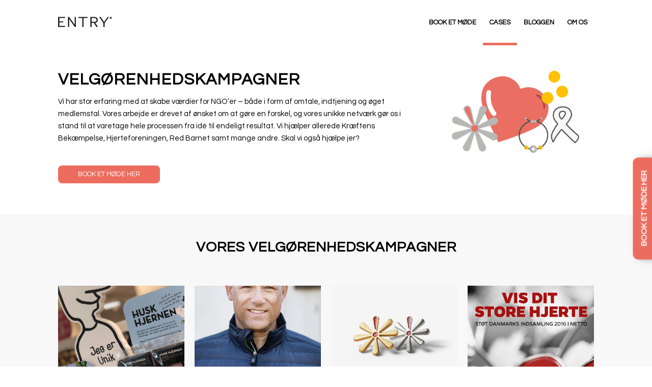

--- FILE ---
content_type: text/html; charset=UTF-8
request_url: https://entryglobal.dk/cases/velgorenhedskampagner/
body_size: 12514
content:
<!DOCTYPE html>
<html lang="en-US" class="html_stretched responsive av-preloader-disabled  html_header_top html_logo_left html_main_nav_header html_menu_right html_slim html_header_sticky_disabled html_header_shrinking_disabled html_mobile_menu_phone html_header_searchicon_disabled html_content_align_center html_header_unstick_top_disabled html_header_stretch_disabled html_av-overlay-side html_av-overlay-side-classic html_av-submenu-noclone html_entry_id_116 av-cookies-no-cookie-consent av-default-lightbox av-no-preview html_text_menu_active av-mobile-menu-switch-default">
<head>
<meta charset="UTF-8" />


<!-- mobile setting -->
<meta name="viewport" content="width=device-width, initial-scale=1">

<!-- Scripts/CSS and wp_head hook -->
<meta name='robots' content='max-image-preview:large' />

	<!-- This site is optimized with the Yoast SEO plugin v15.0 - https://yoast.com/wordpress/plugins/seo/ -->
	<title>Velgørenhedskampagner • Vores NGO arbejde | Entry Global</title>
	<meta name="robots" content="index, follow, max-snippet:-1, max-image-preview:large, max-video-preview:-1" />
	<link rel="canonical" href="https://entryglobal.dk/cases/velgorenhedskampagner/" />
	<meta property="og:locale" content="en_US" />
	<meta property="og:type" content="article" />
	<meta property="og:title" content="Velgørenhedskampagner • Vores NGO arbejde | Entry Global" />
	<meta property="og:url" content="https://entryglobal.dk/cases/velgorenhedskampagner/" />
	<meta property="og:site_name" content="Entry Global" />
	<meta property="article:modified_time" content="2019-09-24T12:52:44+00:00" />
	<meta name="twitter:card" content="summary" />
	<script type="application/ld+json" class="yoast-schema-graph">{"@context":"https://schema.org","@graph":[{"@type":"WebSite","@id":"https://entryglobal.dk/#website","url":"https://entryglobal.dk/","name":"Entry Global","description":"Produktion i Kina","potentialAction":[{"@type":"SearchAction","target":"https://entryglobal.dk/?s={search_term_string}","query-input":"required name=search_term_string"}],"inLanguage":"en-US"},{"@type":"WebPage","@id":"https://entryglobal.dk/cases/velgorenhedskampagner/#webpage","url":"https://entryglobal.dk/cases/velgorenhedskampagner/","name":"Velg\u00f8renhedskampagner \u2022 Vores NGO arbejde | Entry Global","isPartOf":{"@id":"https://entryglobal.dk/#website"},"datePublished":"2019-01-14T09:14:35+00:00","dateModified":"2019-09-24T12:52:44+00:00","inLanguage":"en-US","potentialAction":[{"@type":"ReadAction","target":["https://entryglobal.dk/cases/velgorenhedskampagner/"]}]}]}</script>
	<!-- / Yoast SEO plugin. -->


<link rel='dns-prefetch' href='//s.w.org' />
<link rel="alternate" type="application/rss+xml" title="Entry Global &raquo; Feed" href="https://entryglobal.dk/feed/" />
<link rel="alternate" type="application/rss+xml" title="Entry Global &raquo; Comments Feed" href="https://entryglobal.dk/comments/feed/" />

<!-- google webfont font replacement -->

			<script type='text/javascript'>

				(function() {

					/*	check if webfonts are disabled by user setting via cookie - or user must opt in.	*/
					var html = document.getElementsByTagName('html')[0];
					var cookie_check = html.className.indexOf('av-cookies-needs-opt-in') >= 0 || html.className.indexOf('av-cookies-can-opt-out') >= 0;
					var allow_continue = true;
					var silent_accept_cookie = html.className.indexOf('av-cookies-user-silent-accept') >= 0;

					if( cookie_check && ! silent_accept_cookie )
					{
						if( ! document.cookie.match(/aviaCookieConsent/) || html.className.indexOf('av-cookies-session-refused') >= 0 )
						{
							allow_continue = false;
						}
						else
						{
							if( ! document.cookie.match(/aviaPrivacyRefuseCookiesHideBar/) )
							{
								allow_continue = false;
							}
							else if( ! document.cookie.match(/aviaPrivacyEssentialCookiesEnabled/) )
							{
								allow_continue = false;
							}
							else if( document.cookie.match(/aviaPrivacyGoogleWebfontsDisabled/) )
							{
								allow_continue = false;
							}
						}
					}

					if( allow_continue )
					{
						var f = document.createElement('link');

						f.type 	= 'text/css';
						f.rel 	= 'stylesheet';
						f.href 	= '//fonts.googleapis.com/css?family=Questrial';
						f.id 	= 'avia-google-webfont';

						document.getElementsByTagName('head')[0].appendChild(f);
					}
				})();

			</script>
					<script type="text/javascript">
			window._wpemojiSettings = {"baseUrl":"https:\/\/s.w.org\/images\/core\/emoji\/13.1.0\/72x72\/","ext":".png","svgUrl":"https:\/\/s.w.org\/images\/core\/emoji\/13.1.0\/svg\/","svgExt":".svg","source":{"concatemoji":"https:\/\/entryglobal.dk\/wp-includes\/js\/wp-emoji-release.min.js?ver=5.8.12"}};
			!function(e,a,t){var n,r,o,i=a.createElement("canvas"),p=i.getContext&&i.getContext("2d");function s(e,t){var a=String.fromCharCode;p.clearRect(0,0,i.width,i.height),p.fillText(a.apply(this,e),0,0);e=i.toDataURL();return p.clearRect(0,0,i.width,i.height),p.fillText(a.apply(this,t),0,0),e===i.toDataURL()}function c(e){var t=a.createElement("script");t.src=e,t.defer=t.type="text/javascript",a.getElementsByTagName("head")[0].appendChild(t)}for(o=Array("flag","emoji"),t.supports={everything:!0,everythingExceptFlag:!0},r=0;r<o.length;r++)t.supports[o[r]]=function(e){if(!p||!p.fillText)return!1;switch(p.textBaseline="top",p.font="600 32px Arial",e){case"flag":return s([127987,65039,8205,9895,65039],[127987,65039,8203,9895,65039])?!1:!s([55356,56826,55356,56819],[55356,56826,8203,55356,56819])&&!s([55356,57332,56128,56423,56128,56418,56128,56421,56128,56430,56128,56423,56128,56447],[55356,57332,8203,56128,56423,8203,56128,56418,8203,56128,56421,8203,56128,56430,8203,56128,56423,8203,56128,56447]);case"emoji":return!s([10084,65039,8205,55357,56613],[10084,65039,8203,55357,56613])}return!1}(o[r]),t.supports.everything=t.supports.everything&&t.supports[o[r]],"flag"!==o[r]&&(t.supports.everythingExceptFlag=t.supports.everythingExceptFlag&&t.supports[o[r]]);t.supports.everythingExceptFlag=t.supports.everythingExceptFlag&&!t.supports.flag,t.DOMReady=!1,t.readyCallback=function(){t.DOMReady=!0},t.supports.everything||(n=function(){t.readyCallback()},a.addEventListener?(a.addEventListener("DOMContentLoaded",n,!1),e.addEventListener("load",n,!1)):(e.attachEvent("onload",n),a.attachEvent("onreadystatechange",function(){"complete"===a.readyState&&t.readyCallback()})),(n=t.source||{}).concatemoji?c(n.concatemoji):n.wpemoji&&n.twemoji&&(c(n.twemoji),c(n.wpemoji)))}(window,document,window._wpemojiSettings);
		</script>
		<style type="text/css">
img.wp-smiley,
img.emoji {
	display: inline !important;
	border: none !important;
	box-shadow: none !important;
	height: 1em !important;
	width: 1em !important;
	margin: 0 .07em !important;
	vertical-align: -0.1em !important;
	background: none !important;
	padding: 0 !important;
}
</style>
	<link rel='stylesheet' id='wp-block-library-css'  href='https://entryglobal.dk/wp-includes/css/dist/block-library/style.min.css?ver=5.8.12' type='text/css' media='all' />
<link rel='stylesheet' id='spacexchimp_p005-bootstrap-tooltip-css-css'  href='https://entryglobal.dk/wp-content/plugins/social-media-buttons-toolbar/inc/lib/bootstrap-tooltip/bootstrap-tooltip.css?ver=5.0' type='text/css' media='all' />
<link rel='stylesheet' id='spacexchimp_p005-frontend-css-css'  href='https://entryglobal.dk/wp-content/plugins/social-media-buttons-toolbar/inc/css/frontend.css?ver=5.0' type='text/css' media='all' />
<style id='spacexchimp_p005-frontend-css-inline-css' type='text/css'>

                    .sxc-follow-buttons {
                        text-align: left !important;
                    }
                    .sxc-follow-buttons .sxc-follow-button,
                    .sxc-follow-buttons .sxc-follow-button a,
                    .sxc-follow-buttons .sxc-follow-button a img {
                        width: 40px !important;
                        height: 40px !important;
                    }
                    .sxc-follow-buttons .sxc-follow-button {
                        margin: 2.5px !important;
                    }
                  
</style>
<link rel='stylesheet' id='wpsbc-style-css'  href='https://entryglobal.dk/wp-content/plugins/wp-simple-booking-calendar/assets/css/style-front-end.min.css?ver=2.0.8.1' type='text/css' media='all' />
<link rel='stylesheet' id='dashicons-css'  href='https://entryglobal.dk/wp-includes/css/dashicons.min.css?ver=5.8.12' type='text/css' media='all' />
<link rel='stylesheet' id='avia-merged-styles-css'  href='https://entryglobal.dk/wp-content/uploads/dynamic_avia/avia-merged-styles-fb7c713cbf48c665f4e41c894adb6cee---620d58acf3c50.css' type='text/css' media='all' />
<link rel='stylesheet' id='avia-single-post-116-css'  href='https://entryglobal.dk/wp-content/uploads/avia_posts_css/post-116.css?ver=ver-1645029636' type='text/css' media='all' />
<script type='text/javascript' src='https://entryglobal.dk/wp-includes/js/jquery/jquery.min.js?ver=3.6.0' id='jquery-core-js'></script>
<script type='text/javascript' src='https://entryglobal.dk/wp-includes/js/jquery/jquery-migrate.min.js?ver=3.3.2' id='jquery-migrate-js'></script>
<script type='text/javascript' src='https://entryglobal.dk/wp-content/plugins/social-media-buttons-toolbar/inc/lib/bootstrap-tooltip/bootstrap-tooltip.js?ver=5.0' id='spacexchimp_p005-bootstrap-tooltip-js-js'></script>
<link rel="https://api.w.org/" href="https://entryglobal.dk/wp-json/" /><link rel="alternate" type="application/json" href="https://entryglobal.dk/wp-json/wp/v2/pages/116" /><link rel="EditURI" type="application/rsd+xml" title="RSD" href="https://entryglobal.dk/xmlrpc.php?rsd" />
<link rel="wlwmanifest" type="application/wlwmanifest+xml" href="https://entryglobal.dk/wp-includes/wlwmanifest.xml" /> 
<meta name="generator" content="WordPress 5.8.12" />
<link rel='shortlink' href='https://entryglobal.dk/?p=116' />
<link rel="alternate" type="application/json+oembed" href="https://entryglobal.dk/wp-json/oembed/1.0/embed?url=https%3A%2F%2Fentryglobal.dk%2Fcases%2Fvelgorenhedskampagner%2F" />
<link rel="alternate" type="text/xml+oembed" href="https://entryglobal.dk/wp-json/oembed/1.0/embed?url=https%3A%2F%2Fentryglobal.dk%2Fcases%2Fvelgorenhedskampagner%2F&#038;format=xml" />
<!-- Global site tag (gtag.js) - Google Analytics -->
<script async src="https://www.googletagmanager.com/gtag/js?id=UA-131826641-2"></script>
<script>
  window.dataLayer = window.dataLayer || [];
  function gtag(){dataLayer.push(arguments);}
  gtag('js', new Date());

  gtag('config', 'UA-131826641-2');
</script>

<!-- Google Tag Manager -->
<script>(function(w,d,s,l,i){w[l]=w[l]||[];w[l].push({'gtm.start':
new Date().getTime(),event:'gtm.js'});var f=d.getElementsByTagName(s)[0],
j=d.createElement(s),dl=l!='dataLayer'?'&l='+l:'';j.async=true;j.src=
'https://www.googletagmanager.com/gtm.js?id='+i+dl;f.parentNode.insertBefore(j,f);
})(window,document,'script','dataLayer','GTM-MKZVZ22');</script>
<!-- End Google Tag Manager --><link rel="profile" href="https://gmpg.org/xfn/11" />
<link rel="alternate" type="application/rss+xml" title="Entry Global RSS2 Feed" href="https://entryglobal.dk/feed/" />
<link rel="pingback" href="https://entryglobal.dk/xmlrpc.php" />
<!--[if lt IE 9]><script src="https://entryglobal.dk/wp-content/themes/enfold/js/html5shiv.js"></script><![endif]-->
<link rel="icon" href="https://entryglobal.dk/wp-content/uploads/2019/01/FAVICON-ENTRY-1-300x300.png" type="image/png">

<!-- To speed up the rendering and to display the site as fast as possible to the user we include some styles and scripts for above the fold content inline -->
<script type="text/javascript">'use strict';var avia_is_mobile=!1;if(/Android|webOS|iPhone|iPad|iPod|BlackBerry|IEMobile|Opera Mini/i.test(navigator.userAgent)&&'ontouchstart' in document.documentElement){avia_is_mobile=!0;document.documentElement.className+=' avia_mobile '}
else{document.documentElement.className+=' avia_desktop '};document.documentElement.className+=' js_active ';(function(){var e=['-webkit-','-moz-','-ms-',''],n='';for(var t in e){if(e[t]+'transform' in document.documentElement.style){document.documentElement.className+=' avia_transform ';n=e[t]+'transform'};if(e[t]+'perspective' in document.documentElement.style){document.documentElement.className+=' avia_transform3d '}};if(typeof document.getElementsByClassName=='function'&&typeof document.documentElement.getBoundingClientRect=='function'&&avia_is_mobile==!1){if(n&&window.innerHeight>0){setTimeout(function(){var e=0,o={},a=0,t=document.getElementsByClassName('av-parallax'),i=window.pageYOffset||document.documentElement.scrollTop;for(e=0;e<t.length;e++){t[e].style.top='0px';o=t[e].getBoundingClientRect();a=Math.ceil((window.innerHeight+i-o.top)*0.3);t[e].style[n]='translate(0px, '+a+'px)';t[e].style.top='auto';t[e].className+=' enabled-parallax '}},50)}}})();</script><style type='text/css'>
@font-face {font-family: 'entypo-fontello'; font-weight: normal; font-style: normal; font-display: auto;
src: url('https://entryglobal.dk/wp-content/themes/enfold/config-templatebuilder/avia-template-builder/assets/fonts/entypo-fontello.woff2') format('woff2'),
url('https://entryglobal.dk/wp-content/themes/enfold/config-templatebuilder/avia-template-builder/assets/fonts/entypo-fontello.woff') format('woff'),
url('https://entryglobal.dk/wp-content/themes/enfold/config-templatebuilder/avia-template-builder/assets/fonts/entypo-fontello.ttf') format('truetype'),
url('https://entryglobal.dk/wp-content/themes/enfold/config-templatebuilder/avia-template-builder/assets/fonts/entypo-fontello.svg#entypo-fontello') format('svg'),
url('https://entryglobal.dk/wp-content/themes/enfold/config-templatebuilder/avia-template-builder/assets/fonts/entypo-fontello.eot'),
url('https://entryglobal.dk/wp-content/themes/enfold/config-templatebuilder/avia-template-builder/assets/fonts/entypo-fontello.eot?#iefix') format('embedded-opentype');
} #top .avia-font-entypo-fontello, body .avia-font-entypo-fontello, html body [data-av_iconfont='entypo-fontello']:before{ font-family: 'entypo-fontello'; }
</style>

<!--
Debugging Info for Theme support: 

Theme: Enfold
Version: 4.8.9.1
Installed: enfold
AviaFramework Version: 5.0
AviaBuilder Version: 4.8
aviaElementManager Version: 1.0.1
ML:1073741824-PU:25-PLA:10
WP:5.8.12
Compress: CSS:all theme files - JS:all theme files
Updates: enabled - token has changed and not verified
PLAu:9
-->
</head>

<body data-rsssl=1 id="top" class="page-template-default page page-id-116 page-child parent-pageid-56 stretched rtl_columns av-curtain-numeric questrial " itemscope="itemscope" itemtype="https://schema.org/WebPage" >

	
	<div id='wrap_all'>

	
<header id='header' class='all_colors header_color light_bg_color  av_header_top av_logo_left av_main_nav_header av_menu_right av_slim av_header_sticky_disabled av_header_shrinking_disabled av_header_stretch_disabled av_mobile_menu_phone av_header_searchicon_disabled av_header_unstick_top_disabled av_bottom_nav_disabled  av_header_border_disabled'  role="banner" itemscope="itemscope" itemtype="https://schema.org/WPHeader" >

		<div  id='header_main' class='container_wrap container_wrap_logo'>

        <div class='container av-logo-container'><div class='inner-container'><span class='logo avia-standard-logo'><a href='https://entryglobal.dk/' class=''><img src="https://entryglobal.dk/wp-content/uploads/2019/01/Entry-logo.png" height="100" width="300" alt='Entry Global' title='Entry logo' /></a></span><nav class='main_menu' data-selectname='Select a page'  role="navigation" itemscope="itemscope" itemtype="https://schema.org/SiteNavigationElement" ><div class="avia-menu av-main-nav-wrap"><ul role="menu" class="menu av-main-nav" id="avia-menu"><li role="menuitem" id="menu-item-77" class="menu-item menu-item-type-post_type menu-item-object-page menu-item-top-level menu-item-top-level-1"><a href="https://entryglobal.dk/tag-en-snak-med-os/" itemprop="url" tabindex="0"><span class="avia-bullet"></span><span class="avia-menu-text">Book et møde</span><span class="avia-menu-fx"><span class="avia-arrow-wrap"><span class="avia-arrow"></span></span></span></a></li>
<li role="menuitem" id="menu-item-2127" class="menu-item menu-item-type-custom menu-item-object-custom current-menu-ancestor current-menu-parent menu-item-has-children menu-item-top-level menu-item-top-level-2"><a href="#" itemprop="url" tabindex="0"><span class="avia-bullet"></span><span class="avia-menu-text">Cases</span><span class="avia-menu-fx"><span class="avia-arrow-wrap"><span class="avia-arrow"></span></span></span></a>


<ul class="sub-menu">
	<li role="menuitem" id="menu-item-122" class="menu-item menu-item-type-post_type menu-item-object-page"><a href="https://entryglobal.dk/cases/emballage/" itemprop="url" tabindex="0"><span class="avia-bullet"></span><span class="avia-menu-text">Emballage</span></a></li>
	<li role="menuitem" id="menu-item-123" class="menu-item menu-item-type-post_type menu-item-object-page"><a href="https://entryglobal.dk/cases/merchandise/" itemprop="url" tabindex="0"><span class="avia-bullet"></span><span class="avia-menu-text">Merchandise</span></a></li>
	<li role="menuitem" id="menu-item-4507" class="menu-item menu-item-type-post_type menu-item-object-page"><a href="https://entryglobal.dk/cases/portfolio-produkter/" itemprop="url" tabindex="0"><span class="avia-bullet"></span><span class="avia-menu-text">Portfolio Produkter</span></a></li>
	<li role="menuitem" id="menu-item-4501" class="menu-item menu-item-type-post_type menu-item-object-page"><a href="https://entryglobal.dk/cases/souvenirs/" itemprop="url" tabindex="0"><span class="avia-bullet"></span><span class="avia-menu-text">Souvenirs</span></a></li>
	<li role="menuitem" id="menu-item-124" class="menu-item menu-item-type-post_type menu-item-object-page current-menu-item page_item page-item-116 current_page_item"><a href="https://entryglobal.dk/cases/velgorenhedskampagner/" itemprop="url" tabindex="0"><span class="avia-bullet"></span><span class="avia-menu-text">Velgørenhedskampagner</span></a></li>
</ul>
</li>
<li role="menuitem" id="menu-item-28" class="menu-item menu-item-type-post_type menu-item-object-page menu-item-top-level menu-item-top-level-3"><a href="https://entryglobal.dk/bloggen/" itemprop="url" tabindex="0"><span class="avia-bullet"></span><span class="avia-menu-text">Bloggen</span><span class="avia-menu-fx"><span class="avia-arrow-wrap"><span class="avia-arrow"></span></span></span></a></li>
<li role="menuitem" id="menu-item-29" class="menu-item menu-item-type-post_type menu-item-object-page menu-item-top-level menu-item-top-level-4"><a href="https://entryglobal.dk/om-os/" itemprop="url" tabindex="0"><span class="avia-bullet"></span><span class="avia-menu-text">Om os</span><span class="avia-menu-fx"><span class="avia-arrow-wrap"><span class="avia-arrow"></span></span></span></a></li>
<li class="av-burger-menu-main menu-item-avia-special ">
	        			<a href="#" aria-label="Menu" aria-hidden="false">
							<span class="av-hamburger av-hamburger--spin av-js-hamburger">
								<span class="av-hamburger-box">
						          <span class="av-hamburger-inner"></span>
						          <strong>Menu</strong>
								</span>
							</span>
							<span class="avia_hidden_link_text">Menu</span>
						</a>
	        		   </li></ul></div></nav></div> </div> 
		<!-- end container_wrap-->
		</div>
		<div class='header_bg'></div>

<!-- end header -->
</header>

	<div id='main' class='all_colors' data-scroll-offset='0'>

	<div   class='main_color container_wrap_first container_wrap fullsize'  ><div class='container av-section-cont-open' ><main  role="main" itemprop="mainContentOfPage"  class='template-page content  av-content-full alpha units'><div class='post-entry post-entry-type-page post-entry-116'><div class='entry-content-wrapper clearfix'><div class='flex_column av-3bxkym-17bd5ded05b6f46afc5e0bfe5fb07731 av_two_third  avia-builder-el-0  el_before_av_one_third  avia-builder-el-first  first flex_column_div av-zero-column-padding '   ><section  class='av_textblock_section av-jqxn1yuj-94788a8c0322c64c8ccadfbbd24251dc'  itemscope="itemscope" itemtype="https://schema.org/CreativeWork" ><div class='avia_textblock'  itemprop="text" ><h1 style="text-align: left;">Velgørenhedskampagner</h1>
</div></section>
<section  class='av_textblock_section av-jqxn1yuj-94788a8c0322c64c8ccadfbbd24251dc'  itemscope="itemscope" itemtype="https://schema.org/CreativeWork" ><div class='avia_textblock'  itemprop="text" ><p>Vi har stor erfaring med at skabe værdier for NGO’er – både i form af omtale, indtjening og øget medlemstal. Vores arbejde er drevet af ønsket om at gøre en forskel, og vores unikke netværk gør os i stand til at varetage hele processen fra idé til endeligt resultat. Vi hjælper allerede Kræftens Bekæmpelse, Hjerteforeningen, Red Barnet samt mange andre. Skal vi også hjælpe jer?</p>
</div></section>
<div  class='hr av-jsbxjc2w-7474d187dfef559e35d6679243b85f10 hr-invisible  avia-builder-el-3  el_after_av_textblock  el_before_av_button '><span class='hr-inner '><span class="hr-inner-style"></span></span></div>
<div  class='avia-button-wrap avia-button-left  avia-builder-el-4  el_after_av_hr  avia-builder-el-last  knap3' ><a href='https://entryglobal.dk/tag-en-snak-med-os/'  class='avia-button av-jr0h7quk-ce59f050f749d7c73f0ddf01c80ea025 avia-icon_select-no avia-size-small avia-position-left avia-color-theme-color' ><span class='avia_iconbox_title' >BOOK ET MØDE HER</span></a></div></div>
<div class='flex_column av-37lf1q-4d953d701fea1a616cf9b15ac63f5780 av_one_third  avia-builder-el-5  el_after_av_two_third  el_before_av_section  avia-builder-el-last  flex_column_div av-zero-column-padding '   ><section  class='av_textblock_section av-jqxn1yuj-94788a8c0322c64c8ccadfbbd24251dc'  itemscope="itemscope" itemtype="https://schema.org/CreativeWork" ><div class='avia_textblock'  itemprop="text" ></div></section>
<div  class='avia-image-container av-jsbxmvvk-8f5a8636a508d78c03873363fbe7c959 av-styling- avia-align-center  avia-builder-el-7  el_after_av_textblock  avia-builder-el-last  emballageside'  itemprop="image" itemscope="itemscope" itemtype="https://schema.org/ImageObject" ><div class="avia-image-container-inner"><div class="avia-image-overlay-wrap"><img class='wp-image-4498 avia-img-lazy-loading-not-4498 avia_image' src='https://entryglobal.dk/wp-content/uploads/2019/09/Velgørenhed@2x.png' alt='Velgørenhedskampagner' title='Velgørenhedskampagner'  height="865" width="1347"  itemprop="thumbnailUrl"  /></div></div></div></div>
</div></div></main><!-- close content main element --></div></div><div id='av_section_1'  class='avia-section av-jsbx8iky-ecd5661d33981608f15117fed5760dba main_color avia-section-default avia-no-border-styling  avia-builder-el-8  el_after_av_one_third  el_before_av_button  avia-bg-style-scroll container_wrap fullsize'  ><div class='container av-section-cont-open' ><div class='template-page content  av-content-full alpha units'><div class='post-entry post-entry-type-page post-entry-116'><div class='entry-content-wrapper clearfix'>
<section  class='av_textblock_section av-jsbxnkor-689fce53bd9ed5dc88b5ac73a394860c'  itemscope="itemscope" itemtype="https://schema.org/CreativeWork" ><div class='avia_textblock'  itemprop="text" ><h2 style="text-align: center;">Vores velgørenhedskampagner</h2>
</div></section>
<div  class='hr av-jr0gpwy6-c70889afa483e9b2295caaa32565a09a hr-invisible  avia-builder-el-10  el_after_av_textblock  el_before_av_codeblock '><span class='hr-inner '><span class="hr-inner-style"></span></span></div>
<section class="avia_codeblock_section  avia_code_block_0"  itemscope="itemscope" itemtype="https://schema.org/CreativeWork" ><div class='avia_codeblock '  itemprop="text" ><div class="grid-plus-container grid-696c75bf75de2 attachment "
     id="696c75bf75de2"
     data-grid-name="Velgørenhedskampagner"
     data-animation="none">
    <div class="grid-stack-container grid-plus-inner"
         data-ajax-url="https://entryglobal.dk/wp-admin/admin-ajax.php"
         data-grid-id="5c41db3557dd2"
         data-current-category=""
         data-section-id="696c75bf75de2"
         data-gutter="20"
         data-columns="4"
         data-height-ratio="1"
         data-width-ratio="1"
         data-desktop-columns="4"
         data-tablet-columns="2"
         data-mobile-columns="1"
         data-layout-type="masonry"
         data-fix-item-height="true"
         data-nonce="b8ec56582f"
    >
        
        <div class="grid-stack grid-stack-4" data-layout="masonry"
             style="height: 5650px">
        </div>
        <div class="grid-items">
                            <div class="item" data-gs-x="0"
                     data-gs-y="0"
                     data-gs-width="1"
                     data-gs-height="63"
                     data-skin="thumbnail-title-excerpt"

                     data-desktop-gs-x="0"
                     data-desktop-gs-y="0"
                     data-desktop-gs-width="1"
                     data-desktop-gs-height="63"
                     data-desktop-skin="thumbnail-title-excerpt"

                     data-image-width="1512"
                     data-image-height="2016"
                >
                    <div class="grid-post-item thumbnail" data-thumbnail-only="1">
    <div class="thumbnail-image" data-img="https://entryglobal.dk/wp-content/uploads/2020/10/husk-hjernen-800x2016.jpg">
                    <img src="https://entryglobal.dk/wp-content/uploads/2020/10/husk-hjernen-800x2016.jpg" alt="husk hjernen" >
                <div class="hover-outer transition-30">
                        <div class="hover-inner transition-50">
                                    <div class="title">
                                                    husk hjernen                                            </div>
                                            </div>
        </div>
    </div>
</div>
                </div>
                                <div class="item" data-gs-x="1"
                     data-gs-y="0"
                     data-gs-width="1"
                     data-gs-height="63"
                     data-skin="thumbnail-title-excerpt"

                     data-desktop-gs-x="1"
                     data-desktop-gs-y="0"
                     data-desktop-gs-width="1"
                     data-desktop-gs-height="63"
                     data-desktop-skin="thumbnail-title-excerpt"

                     data-image-width="1194"
                     data-image-height="1196"
                >
                    <div class="grid-post-item thumbnail" data-thumbnail-only="1">
    <div class="thumbnail-image" data-img="https://entryglobal.dk/wp-content/uploads/2019/01/Hjerteforeningen-800x1196.png">
                    <img src="https://entryglobal.dk/wp-content/uploads/2019/01/Hjerteforeningen-800x1196.png" alt="Hjerteforeningen" >
                <div class="hover-outer transition-30">
                        <div class="hover-inner transition-50">
                                    <div class="title">
                                                    Hjerteforeningen                                            </div>
                                            </div>
        </div>
    </div>
</div>
                </div>
                                <div class="item" data-gs-x="2"
                     data-gs-y="0"
                     data-gs-width="1"
                     data-gs-height="63"
                     data-skin="thumbnail-title-excerpt"

                     data-desktop-gs-x="2"
                     data-desktop-gs-y="0"
                     data-desktop-gs-width="1"
                     data-desktop-gs-height="63"
                     data-desktop-skin="thumbnail-title-excerpt"

                     data-image-width="2880"
                     data-image-height="1920"
                >
                    <div class="grid-post-item thumbnail" data-thumbnail-only="1">
    <div class="thumbnail-image" data-img="https://entryglobal.dk/wp-content/uploads/2019/01/Fællesbillede_Uden-nåle-800x640.jpg">
                    <img src="https://entryglobal.dk/wp-content/uploads/2019/01/Fællesbillede_Uden-nåle-800x640.jpg" alt="Fællesbillede_Uden-nåle" >
                <div class="hover-outer transition-30">
                        <div class="hover-inner transition-50">
                                    <div class="title">
                                                    Fællesbillede_Uden-nåle                                            </div>
                                            </div>
        </div>
    </div>
</div>
                </div>
                                <div class="item" data-gs-x="0"
                     data-gs-y="63"
                     data-gs-width="1"
                     data-gs-height="63"
                     data-skin="thumbnail-title-excerpt"

                     data-desktop-gs-x="0"
                     data-desktop-gs-y="63"
                     data-desktop-gs-width="1"
                     data-desktop-gs-height="63"
                     data-desktop-skin="thumbnail-title-excerpt"

                     data-image-width="1200"
                     data-image-height="1200"
                >
                    <div class="grid-post-item thumbnail" data-thumbnail-only="1">
    <div class="thumbnail-image" data-img="https://entryglobal.dk/wp-content/uploads/2019/03/DK_ind-800x1200.jpg">
                    <img src="https://entryglobal.dk/wp-content/uploads/2019/03/DK_ind-800x1200.jpg" alt="Danmarks Indsamling" >
                <div class="hover-outer transition-30">
                        <div class="hover-inner transition-50">
                                    <div class="title">
                                                    Danmarks Indsamling                                            </div>
                                            </div>
        </div>
    </div>
</div>
                </div>
                                <div class="item" data-gs-x="1"
                     data-gs-y="63"
                     data-gs-width="1"
                     data-gs-height="63"
                     data-skin="thumbnail-title-excerpt"

                     data-desktop-gs-x="1"
                     data-desktop-gs-y="63"
                     data-desktop-gs-width="1"
                     data-desktop-gs-height="63"
                     data-desktop-skin="thumbnail-title-excerpt"

                     data-image-width="1188"
                     data-image-height="1178"
                >
                    <div class="grid-post-item thumbnail" data-thumbnail-only="1">
    <div class="thumbnail-image" data-img="https://entryglobal.dk/wp-content/uploads/2019/01/Danmarks-indsamling-800x1178.png">
                    <img src="https://entryglobal.dk/wp-content/uploads/2019/01/Danmarks-indsamling-800x1178.png" alt="Danmarks indsamling" >
                <div class="hover-outer transition-30">
                        <div class="hover-inner transition-50">
                                    <div class="title">
                                                    Danmarks indsamling                                            </div>
                                            </div>
        </div>
    </div>
</div>
                </div>
                                <div class="item" data-gs-x="2"
                     data-gs-y="63"
                     data-gs-width="1"
                     data-gs-height="63"
                     data-skin="thumbnail-title-excerpt"

                     data-desktop-gs-x="2"
                     data-desktop-gs-y="63"
                     data-desktop-gs-width="1"
                     data-desktop-gs-height="63"
                     data-desktop-skin="thumbnail-title-excerpt"

                     data-image-width="1080"
                     data-image-height="1080"
                >
                    <div class="grid-post-item thumbnail" data-thumbnail-only="1">
    <div class="thumbnail-image" data-img="https://entryglobal.dk/wp-content/uploads/2019/03/stoet_brysterne_41192715_2176264785943074_502925539558201844_n-800x1080.jpg">
                    <img src="https://entryglobal.dk/wp-content/uploads/2019/03/stoet_brysterne_41192715_2176264785943074_502925539558201844_n-800x1080.jpg" alt="Støt Brysterne" >
                <div class="hover-outer transition-30">
                        <div class="hover-inner transition-50">
                                    <div class="title">
                                                    Støt Brysterne                                            </div>
                                            </div>
        </div>
    </div>
</div>
                </div>
                                <div class="item" data-gs-x="0"
                     data-gs-y="126"
                     data-gs-width="1"
                     data-gs-height="63"
                     data-skin="thumbnail-title-excerpt"

                     data-desktop-gs-x="0"
                     data-desktop-gs-y="126"
                     data-desktop-gs-width="1"
                     data-desktop-gs-height="63"
                     data-desktop-skin="thumbnail-title-excerpt"

                     data-image-width="1936"
                     data-image-height="2592"
                >
                    <div class="grid-post-item thumbnail" data-thumbnail-only="1">
    <div class="thumbnail-image" data-img="https://entryglobal.dk/wp-content/uploads/2019/03/Flag-800x1296.jpg">
                    <img src="https://entryglobal.dk/wp-content/uploads/2019/03/Flag-800x1296.jpg" alt="Red Barnet" >
                <div class="hover-outer transition-30">
                        <div class="hover-inner transition-50">
                                    <div class="title">
                                                    Red Barnet                                            </div>
                                            </div>
        </div>
    </div>
</div>
                </div>
                                <div class="item" data-gs-x="1"
                     data-gs-y="126"
                     data-gs-width="1"
                     data-gs-height="63"
                     data-skin="thumbnail-title-excerpt"

                     data-desktop-gs-x="1"
                     data-desktop-gs-y="126"
                     data-desktop-gs-width="1"
                     data-desktop-gs-height="63"
                     data-desktop-skin="thumbnail-title-excerpt"

                     data-image-width="851"
                     data-image-height="315"
                >
                    <div class="grid-post-item thumbnail" data-thumbnail-only="1">
    <div class="thumbnail-image" data-img="https://entryglobal.dk/wp-content/uploads/2019/03/Cancer-800x315.jpg">
                    <img src="https://entryglobal.dk/wp-content/uploads/2019/03/Cancer-800x315.jpg" alt="Knæk Cancer" >
                <div class="hover-outer transition-30">
                        <div class="hover-inner transition-50">
                                    <div class="title">
                                                    Knæk Cancer                                            </div>
                                            </div>
        </div>
    </div>
</div>
                </div>
                                <div class="item" data-gs-x="0"
                     data-gs-y="189"
                     data-gs-width="1"
                     data-gs-height="63"
                     data-skin="thumbnail-title-excerpt"

                     data-desktop-gs-x="0"
                     data-desktop-gs-y="189"
                     data-desktop-gs-width="1"
                     data-desktop-gs-height="63"
                     data-desktop-skin="thumbnail-title-excerpt"

                     data-image-width="960"
                     data-image-height="540"
                >
                    <div class="grid-post-item thumbnail" data-thumbnail-only="1">
    <div class="thumbnail-image" data-img="https://entryglobal.dk/wp-content/uploads/2019/01/Knæk-Cancer-2015-800x540.jpg">
                    <img src="https://entryglobal.dk/wp-content/uploads/2019/01/Knæk-Cancer-2015-800x540.jpg" alt="Knæk Cancer 2015" >
                <div class="hover-outer transition-30">
                        <div class="hover-inner transition-50">
                                    <div class="title">
                                                    Knæk Cancer 2015                                            </div>
                                            </div>
        </div>
    </div>
</div>
                </div>
                                <div class="item" data-gs-x="1"
                     data-gs-y="189"
                     data-gs-width="1"
                     data-gs-height="63"
                     data-skin="thumbnail-title-excerpt"

                     data-desktop-gs-x="1"
                     data-desktop-gs-y="189"
                     data-desktop-gs-width="1"
                     data-desktop-gs-height="63"
                     data-desktop-skin="thumbnail-title-excerpt"

                     data-image-width="1200"
                     data-image-height="800"
                >
                    <div class="grid-post-item thumbnail" data-thumbnail-only="1">
    <div class="thumbnail-image" data-img="https://entryglobal.dk/wp-content/uploads/2019/03/Knæk-Cancer-2015-800x800.jpg">
                    <img src="https://entryglobal.dk/wp-content/uploads/2019/03/Knæk-Cancer-2015-800x800.jpg" alt="Knæk Cancer 2015" >
                <div class="hover-outer transition-30">
                        <div class="hover-inner transition-50">
                                    <div class="title">
                                                    Knæk Cancer 2015                                            </div>
                                            </div>
        </div>
    </div>
</div>
                </div>
                                <div class="item" data-gs-x="2"
                     data-gs-y="189"
                     data-gs-width="1"
                     data-gs-height="63"
                     data-skin="thumbnail-title-excerpt"

                     data-desktop-gs-x="2"
                     data-desktop-gs-y="189"
                     data-desktop-gs-width="1"
                     data-desktop-gs-height="63"
                     data-desktop-skin="thumbnail-title-excerpt"

                     data-image-width="400"
                     data-image-height="349"
                >
                    <div class="grid-post-item thumbnail" data-thumbnail-only="1">
    <div class="thumbnail-image" data-img="https://entryglobal.dk/wp-content/uploads/2019/03/pink-400x349.png">
                    <img src="https://entryglobal.dk/wp-content/uploads/2019/03/pink-400x349.png" alt="Støt Brysterne" >
                <div class="hover-outer transition-30">
                        <div class="hover-inner transition-50">
                                    <div class="title">
                                                    Støt Brysterne                                            </div>
                                            </div>
        </div>
    </div>
</div>
                </div>
                                <div class="item" data-gs-x="0"
                     data-gs-y="252"
                     data-gs-width="1"
                     data-gs-height="63"
                     data-skin="thumbnail-title-excerpt"

                     data-desktop-gs-x="0"
                     data-desktop-gs-y="252"
                     data-desktop-gs-width="1"
                     data-desktop-gs-height="63"
                     data-desktop-skin="thumbnail-title-excerpt"

                     data-image-width="400"
                     data-image-height="253"
                >
                    <div class="grid-post-item thumbnail" data-thumbnail-only="1">
    <div class="thumbnail-image" data-img="https://entryglobal.dk/wp-content/uploads/2019/03/Charm_STACK_web-400x253.jpg">
                    <img src="https://entryglobal.dk/wp-content/uploads/2019/03/Charm_STACK_web-400x253.jpg" alt="Hjerteforeningen" >
                <div class="hover-outer transition-30">
                        <div class="hover-inner transition-50">
                                    <div class="title">
                                                    Hjerteforeningen                                            </div>
                                            </div>
        </div>
    </div>
</div>
                </div>
                                <div class="item" data-gs-x="1"
                     data-gs-y="252"
                     data-gs-width="1"
                     data-gs-height="63"
                     data-skin="thumbnail-title-excerpt"

                     data-desktop-gs-x="1"
                     data-desktop-gs-y="252"
                     data-desktop-gs-width="1"
                     data-desktop-gs-height="63"
                     data-desktop-skin="thumbnail-title-excerpt"

                     data-image-width="724"
                     data-image-height="1115"
                >
                    <div class="grid-post-item thumbnail" data-thumbnail-only="1">
    <div class="thumbnail-image" data-img="https://entryglobal.dk/wp-content/uploads/2019/03/bag1-724x800.jpg">
                    <img src="https://entryglobal.dk/wp-content/uploads/2019/03/bag1-724x800.jpg" alt="Røde Kors" >
                <div class="hover-outer transition-30">
                        <div class="hover-inner transition-50">
                                    <div class="title">
                                                    Røde Kors                                            </div>
                                            </div>
        </div>
    </div>
</div>
                </div>
                                <div class="item" data-gs-x="2"
                     data-gs-y="252"
                     data-gs-width="1"
                     data-gs-height="63"
                     data-skin="thumbnail-title-excerpt"

                     data-desktop-gs-x="2"
                     data-desktop-gs-y="252"
                     data-desktop-gs-width="1"
                     data-desktop-gs-height="63"
                     data-desktop-skin="thumbnail-title-excerpt"

                     data-image-width="5472"
                     data-image-height="3648"
                >
                    <div class="grid-post-item thumbnail" data-thumbnail-only="1">
    <div class="thumbnail-image" data-img="https://entryglobal.dk/wp-content/uploads/2019/03/HF2-800x608.jpg">
                    <img src="https://entryglobal.dk/wp-content/uploads/2019/03/HF2-800x608.jpg" alt="Hjerteforeningen" >
                <div class="hover-outer transition-30">
                        <div class="hover-inner transition-50">
                                    <div class="title">
                                                    Hjerteforeningen                                            </div>
                                            </div>
        </div>
    </div>
</div>
                </div>
                                <div class="item" data-gs-x="0"
                     data-gs-y="315"
                     data-gs-width="1"
                     data-gs-height="63"
                     data-skin="thumbnail-title-excerpt"

                     data-desktop-gs-x="0"
                     data-desktop-gs-y="315"
                     data-desktop-gs-width="1"
                     data-desktop-gs-height="63"
                     data-desktop-skin="thumbnail-title-excerpt"

                     data-image-width="714"
                     data-image-height="476"
                >
                    <div class="grid-post-item thumbnail" data-thumbnail-only="1">
    <div class="thumbnail-image" data-img="https://entryglobal.dk/wp-content/uploads/2019/03/Skërmbillede-2018-05-07-kl.-11.19.59-714x476.png">
                    <img src="https://entryglobal.dk/wp-content/uploads/2019/03/Skërmbillede-2018-05-07-kl.-11.19.59-714x476.png" alt="Husk Hjernen" >
                <div class="hover-outer transition-30">
                        <div class="hover-inner transition-50">
                                    <div class="title">
                                                    Husk Hjernen                                            </div>
                                            </div>
        </div>
    </div>
</div>
                </div>
                                <div class="item" data-gs-x="1"
                     data-gs-y="315"
                     data-gs-width="1"
                     data-gs-height="63"
                     data-skin="thumbnail-title-excerpt"

                     data-desktop-gs-x="1"
                     data-desktop-gs-y="315"
                     data-desktop-gs-width="1"
                     data-desktop-gs-height="63"
                     data-desktop-skin="thumbnail-title-excerpt"

                     data-image-width="5472"
                     data-image-height="3648"
                >
                    <div class="grid-post-item thumbnail" data-thumbnail-only="1">
    <div class="thumbnail-image" data-img="https://entryglobal.dk/wp-content/uploads/2019/03/Hjerteforeningen-1-800x608.jpg">
                    <img src="https://entryglobal.dk/wp-content/uploads/2019/03/Hjerteforeningen-1-800x608.jpg" alt="Hjerteforeningen" >
                <div class="hover-outer transition-30">
                        <div class="hover-inner transition-50">
                                    <div class="title">
                                                    Hjerteforeningen                                            </div>
                                            </div>
        </div>
    </div>
</div>
                </div>
                        </div>

            </div>
</div>
</div></section>
<div  class='hr av-jr0gpwy6-c70889afa483e9b2295caaa32565a09a hr-invisible  avia-builder-el-12  el_after_av_codeblock  avia-builder-el-last '><span class='hr-inner '><span class="hr-inner-style"></span></span></div>
</div></div></div><!-- close content main div --></div></div><div id='after_section_1'  class='main_color av_default_container_wrap container_wrap fullsize'  ><div class='container av-section-cont-open' ><div class='template-page content  av-content-full alpha units'><div class='post-entry post-entry-type-page post-entry-116'><div class='entry-content-wrapper clearfix'>
<div  class='avia-button-wrap avia-button-center  avia-builder-el-13  el_after_av_section  avia-builder-el-no-sibling  knap3' ><a href='https://entryglobal.dk/tag-en-snak-med-os/'  class='avia-button av-jr0h7quk-e83cd9c42cad835b179b3d3e10bb43d1 avia-icon_select-no avia-size-small avia-position-center avia-color-theme-color' ><span class='avia_iconbox_title' >BOOK ET MØDE HER</span></a></div>
</div></div></div><!-- close content main div --> <!-- section close by builder template -->		</div><!--end builder template--></div><!-- close default .container_wrap element -->				<div class='container_wrap footer_color' id='footer'>

					<div class='container'>

						<div class='flex_column av_one_fourth  first el_before_av_one_fourth'><section id="media_image-2" class="widget clearfix widget_media_image"><img width="1946" height="600" src="https://entryglobal.dk/wp-content/uploads/2019/02/Entry_Logo_white22-2.png" class="avia-img-lazy-loading-1501 image wp-image-1501 footerlogo attachment-full size-full" alt="" loading="lazy" style="max-width: 100%; height: auto;" /><span class="seperator extralight-border"></span></section><section id="text-2" class="widget clearfix widget_text">			<div class="textwidget"><p><strong>Entry ApS</strong><br />
Borgergade 6, 5. sal<br />
1300 København K<br />
Danmark</p>
<p><strong>Mail:</strong> <a href="mailto:ck@entryglobal.com">ck@entryglobal.com</a><br />
<strong>Tlf:</strong> +45 60 24 89 80<br />
<strong>Åbningstider: </strong>Mandag til fredag 8.00 – 17.00</p>
</div>
		<span class="seperator extralight-border"></span></section><section id="text-6" class="widget clearfix widget_text"><h3 class="widgettitle">Følg os på</h3>			<div class="textwidget"><ul class="sxc-follow-buttons"><li class="sxc-follow-button">
                        <a
                            href="https://www.facebook.com/entryglobal/"
                            
                            title="Facebook"
                            target="_blank"
                        >
                            <img
                                src="https://entryglobal.dk/wp-content/plugins/social-media-buttons-toolbar/inc/img/social-media-icons/facebook.png"
                                alt="Facebook"
                            />
                        </a>
                    </li><li class="sxc-follow-button">
                        <a
                            href="https://www.instagram.com/entryglobal/"
                            
                            title="Instagram"
                            target="_blank"
                        >
                            <img
                                src="https://entryglobal.dk/wp-content/plugins/social-media-buttons-toolbar/inc/img/social-media-icons/instagram.png"
                                alt="Instagram"
                            />
                        </a>
                    </li><li class="sxc-follow-button">
                        <a
                            href="https://www.linkedin.com/company/entry-global/?originalSubdomain=dk"
                            
                            title="LinkedIn"
                            target="_blank"
                        >
                            <img
                                src="https://entryglobal.dk/wp-content/plugins/social-media-buttons-toolbar/inc/img/social-media-icons/linkedin.png"
                                alt="LinkedIn"
                            />
                        </a>
                    </li></ul>
</div>
		<span class="seperator extralight-border"></span></section></div><div class='flex_column av_one_fourth  el_after_av_one_fourth el_before_av_one_fourth '><section id="text-3" class="widget clearfix widget_text"><h3 class="widgettitle">Cases</h3>			<div class="textwidget"><p><a href="https://entryglobal.dk/cases/emballage/">Emballage</a></p>
<p><a href="https://entryglobal.dk/cases/merchandise/">Merchandise</a></p>
<p><a href="https://entryglobal.dk/cases/portfolio-produkter/">Portfolio Produkter</a></p>
<p><a href="https://entryglobal.dk/cases/souvenirs/">Souvenirs</a></p>
<p><a href="https://entryglobal.dk/cases/velgorenhedskampagner/">Velgørenhedskampagner</a></p>
<p>&nbsp;</p>
<p>&nbsp;</p>
</div>
		<span class="seperator extralight-border"></span></section></div><div class='flex_column av_one_fourth  el_after_av_one_fourth el_before_av_one_fourth '><section id="text-4" class="widget clearfix widget_text"><h3 class="widgettitle">Tools og links</h3>			<div class="textwidget"><p><a href="https://entryglobal.dk/merchandise-guide/">Merchandise Guide</a></p>
<p><a href="https://entryglobal.dk/2019-kalender/">2019 Kalender</a></p>
<p><a href="https://entryglobal.dk/sportsbegivenheder/">Alt til Sportsbegivenheder </a></p>
<p><a href="https://entryglobal.dk/baeredygtig-emballage/">Bæredygtig Emballage </a></p>
</div>
		<span class="seperator extralight-border"></span></section></div><div class='flex_column av_one_fourth  el_after_av_one_fourth el_before_av_one_fourth '><section id="text-5" class="widget clearfix widget_text"><h3 class="widgettitle">Om Entry ApS</h3>			<div class="textwidget"><p><a href="https://entryglobal.dk/om-os/">Om os</a></p>
<p><a href="https://entryglobal.dk/bloggen/">Bloggen</a></p>
<p><a href="https://entryglobal.dk/csr/">CSR</a></p>
<p><a href="https://entryglobal.dk/cookie-og-privatlivspolitik/">Cookie- og privatlivspolitik</a></p>
</div>
		<span class="seperator extralight-border"></span></section><section id="avia_mailchimp_widget-2" class="widget clearfix avia_mailchimp_widget"><h3 class="widgettitle">Få vores nyhedsbrev</h3><div class='av-mailchimp-widget av-mailchimp-widget-style-'><form action="https://entryglobal.dk/cases/velgorenhedskampagner/" method="post"  data-av-custom-send='mailchimp_send' class="avia_ajax_form av-form-labels-hidden    avia-mailchimp-form " data-avia-form-id="1" data-avia-redirect='' ><fieldset><p class='  first_form  form_element form_fullwidth' id='element_avia_3_1'><label for="avia_3_1">Birthday</label> <input name="avia_3_1" class="text_input " type="text" id="avia_3_1" value=""  placeholder='Birthday'/></p><p class='  first_form  form_element form_fullwidth' id='element_avia_2_1'><label for="avia_2_1">Last Name</label> <input name="avia_2_1" class="text_input " type="text" id="avia_2_1" value=""  placeholder='Last Name'/></p><p class='  first_form  form_element form_fullwidth' id='element_avia_1_1'><label for="avia_1_1">First Name</label> <input name="avia_1_1" class="text_input " type="text" id="avia_1_1" value=""  placeholder='First Name'/></p><p class='  first_form  form_element form_fullwidth av-last-visible-form-element' id='element_avia_0_1'><label for="avia_0_1">Email Address <abbr class="required" title="required">*</abbr></label> <input name="avia_0_1" class="text_input is_email" type="text" id="avia_0_1" value=""  placeholder='Email Address*'/></p><p class="hidden"><input type="text" name="avia_avia_username_1" class="hidden " id="avia_avia_username_1" value="" /></p><p class="form_element "><input type="hidden" value="1" name="avia_generated_form1" /><input type="submit" value="Tilmeld dig her" class="button"  data-sending-label="Sending"/></p></fieldset></form><div id="ajaxresponse_1" class="ajaxresponse ajaxresponse_1 hidden"></div></div><span class="seperator extralight-border"></span></section></div>
					</div>

				<!-- ####### END FOOTER CONTAINER ####### -->
				</div>

	

			<!-- end main -->
		</div>

		<!-- end wrap_all --></div>

<a href='#top' title='Scroll to top' id='scroll-top-link' aria-hidden='true' data-av_icon='' data-av_iconfont='entypo-fontello'><span class="avia_hidden_link_text">Scroll to top</span></a>

<div id="fb-root"></div>


              <div id='rg-book'>
              <a href='https://entryglobal.dk/tag-en-snak-med-os/' target='_self'>BOOK ET MØDE HER</a>
              </div>
               
	<style type="text/css">
	#rg-book {
           position: fixed;
           transform: rotate(-90deg);
           right: -85px;
           width: 200px;
           height: auto;
           text-align: center;
           padding:10px;
           border-top-left-radius: 10px;
           border-top-right-radius: 10px;
           z-index: 9999999;
           bottom: 40%;
           background: #ec6d5f;
           color: #FFFFFF!important;
           box-shadow: 0 10px 20px rgba(0,0,0,0.19), 0 6px 6px rgba(0,0,0,0.23);

	}

      #rg-book a {
          color: #FFFFFF;
          text-transform:uppercase;
          font-size:16px;
          font-weight:700;
					font-family:;
        }
@media screen and (max-width:767px) {
 #rg-book {
    position: fixed;
    transform: none;
    right: inherit;
	left: inherit;
    width: 100%;
    margin:0 auto;
    height: auto;
    text-align: center;
    padding: 3%;
    border-top-left-radius: 10px;
    border-top-right-radius: 10px;
    z-index: 9999999;
    bottom: 0;
    background: #ec6d5f;
}

#rg-book a {
  text-transform:uppercase;
  font-size:10px;
  font-weight:700;

}
}
	</style>
	<script type="text/javascript">
_linkedin_partner_id = "1479028";
window._linkedin_data_partner_ids = window._linkedin_data_partner_ids || [];
window._linkedin_data_partner_ids.push(_linkedin_partner_id);
</script><script type="text/javascript">
(function(){var s = document.getElementsByTagName("script")[0];
var b = document.createElement("script");
b.type = "text/javascript";b.async = true;
b.src = "https://snap.licdn.com/li.lms-analytics/insight.min.js";
s.parentNode.insertBefore(b, s);})();
</script>
<noscript>
<img height="1" width="1" style="display:none;" alt="" src="https://px.ads.linkedin.com/collect/?pid=1479028&fmt=gif" />
</noscript>
 <script type='text/javascript'>
 /* <![CDATA[ */  
var avia_framework_globals = avia_framework_globals || {};
    avia_framework_globals.frameworkUrl = 'https://entryglobal.dk/wp-content/themes/enfold/framework/';
    avia_framework_globals.installedAt = 'https://entryglobal.dk/wp-content/themes/enfold/';
    avia_framework_globals.ajaxurl = 'https://entryglobal.dk/wp-admin/admin-ajax.php';
/* ]]> */ 
</script>
 
 <div id="grid-plus-custom-css"><style type="text/css">
                        .grid-696c75bf75de2 .icon-groups a:hover {
                            color: #ec6d5f !important;
                            border-color: #ec6d5f !important;
                        }
                        
                        .grid-696c75bf75de2 .grid-plus-inner .grid-post-item .title:hover,
                        .grid-696c75bf75de2 .grid-plus-inner .grid-post-item .title a:hover {
                            color:  #ec6d5f !important;
                        }
                        </style></div><link rel='stylesheet' id='font-awesome-css'  href='https://entryglobal.dk/wp-content/plugins/grid-plus/assets/lib/font-awesome/css/font-awesome.min.css?ver=5.8.12' type='text/css' media='all' />
<link rel='stylesheet' id='animate-css'  href='https://entryglobal.dk/wp-content/plugins/grid-plus/assets/lib/animate/animate.css?ver=5.8.12' type='text/css' media='all' />
<link rel='stylesheet' id='light-gallery-css'  href='https://entryglobal.dk/wp-content/plugins/grid-plus/assets/lib/light-gallery/css/lightgallery.min.css?ver=5.8.12' type='text/css' media='all' />
<link rel='stylesheet' id='ladda-css'  href='https://entryglobal.dk/wp-content/plugins/grid-plus/assets/lib/ladda/ladda.min.css?ver=5.8.12' type='text/css' media='all' />
<link rel='stylesheet' id='grid-plus-stack-css'  href='https://entryglobal.dk/wp-content/plugins/grid-plus/assets/lib/grid-stack/gridstack.min.css?ver=5.8.12' type='text/css' media='all' />
<link rel='stylesheet' id='grid-plus-stack-extra-css'  href='https://entryglobal.dk/wp-content/plugins/grid-plus/assets/lib/grid-stack/gridstack-extra.min.css?ver=5.8.12' type='text/css' media='all' />
<link rel='stylesheet' id='grid-owl-carousel-css'  href='https://entryglobal.dk/wp-content/plugins/grid-plus/assets/lib/owl-carousel/grid.owl.carousel.min.css?ver=5.8.12' type='text/css' media='all' />
<link rel='stylesheet' id='grid-plus-fe-style-css'  href='https://entryglobal.dk/wp-content/plugins/grid-plus/assets/css/fe_style.css?ver=5.8.12' type='text/css' media='all' />
<script type='text/javascript' src='https://entryglobal.dk/wp-includes/js/jquery/ui/core.min.js?ver=1.12.1' id='jquery-ui-core-js'></script>
<script type='text/javascript' src='https://entryglobal.dk/wp-includes/js/jquery/ui/datepicker.min.js?ver=1.12.1' id='jquery-ui-datepicker-js'></script>
<script type='text/javascript' id='jquery-ui-datepicker-js-after'>
jQuery(document).ready(function(jQuery){jQuery.datepicker.setDefaults({"closeText":"Close","currentText":"Today","monthNames":["January","February","March","April","May","June","July","August","September","October","November","December"],"monthNamesShort":["Jan","Feb","Mar","Apr","May","Jun","Jul","Aug","Sep","Oct","Nov","Dec"],"nextText":"Next","prevText":"Previous","dayNames":["Sunday","Monday","Tuesday","Wednesday","Thursday","Friday","Saturday"],"dayNamesShort":["Sun","Mon","Tue","Wed","Thu","Fri","Sat"],"dayNamesMin":["S","M","T","W","T","F","S"],"dateFormat":"d. MM yy","firstDay":1,"isRTL":false});});
</script>
<script type='text/javascript' id='wpsbc-script-js-extra'>
/* <![CDATA[ */
var wpsbc = {"ajax_url":"https:\/\/entryglobal.dk\/wp-admin\/admin-ajax.php"};
/* ]]> */
</script>
<script type='text/javascript' src='https://entryglobal.dk/wp-content/plugins/wp-simple-booking-calendar/assets/js/script-front-end.min.js?ver=2.0.8.1' id='wpsbc-script-js'></script>
<script type='text/javascript' src='https://entryglobal.dk/wp-includes/js/wp-embed.min.js?ver=5.8.12' id='wp-embed-js'></script>
<script type='text/javascript' src='https://entryglobal.dk/wp-content/plugins/grid-plus/assets/lib/light-gallery/js/lightgallery-all.min.js?ver=1' id='light-gallery-js'></script>
<script type='text/javascript' src='https://entryglobal.dk/wp-content/plugins/grid-plus/assets/lib/ladda/spin.min.js?ver=5.8.12' id='ladda-spin-js'></script>
<script type='text/javascript' src='https://entryglobal.dk/wp-content/plugins/grid-plus/assets/lib/ladda/ladda.min.js?ver=5.8.12' id='ladda-js'></script>
<script type='text/javascript' src='https://entryglobal.dk/wp-content/plugins/grid-plus/assets/lib/grid-stack/jquery-ui.js?ver=5.8.12' id='jquery-ui-js'></script>
<script type='text/javascript' src='https://entryglobal.dk/wp-includes/js/underscore.min.js?ver=1.13.1' id='underscore-js'></script>
<script type='text/javascript' src='https://entryglobal.dk/wp-content/plugins/grid-plus/assets/lib/grid-stack/gridstack.min.js?ver=1' id='grid-plus-stack-js'></script>
<script type='text/javascript' src='https://entryglobal.dk/wp-content/plugins/grid-plus/assets/lib/grid-stack/gridstack.jQueryUI.min.js?ver=5.8.12' id='grid-plus-stack-jUI-js'></script>
<script type='text/javascript' src='https://entryglobal.dk/wp-content/plugins/grid-plus/assets/lib/owl-carousel/grid.owl.carousel.min.js?ver=5.8.12' id='grid-owl-carousel-js'></script>
<script type='text/javascript' src='https://entryglobal.dk/wp-content/plugins/grid-plus/assets/lib/matchmedia/matchmedia.js?ver=5.8.12' id='match-media-js'></script>
<script type='text/javascript' id='wp-util-js-extra'>
/* <![CDATA[ */
var _wpUtilSettings = {"ajax":{"url":"\/wp-admin\/admin-ajax.php"}};
/* ]]> */
</script>
<script type='text/javascript' src='https://entryglobal.dk/wp-includes/js/wp-util.min.js?ver=5.8.12' id='wp-util-js'></script>
<script type='text/javascript' src='https://entryglobal.dk/wp-content/plugins/grid-plus/assets/js/frontend/grid.min.js?ver=1' id='grid-plus-settings-js'></script>
<script type='text/javascript' src='https://entryglobal.dk/wp-content/uploads/dynamic_avia/avia-footer-scripts-b1a7c4f5bca4bc17fb5f939014fdf331---620d18c10284e.js' id='avia-footer-scripts-js'></script>
</body>
</html>


--- FILE ---
content_type: text/css
request_url: https://entryglobal.dk/wp-content/uploads/avia_posts_css/post-116.css?ver=ver-1645029636
body_size: 255
content:
.flex_column.av-3bxkym-17bd5ded05b6f46afc5e0bfe5fb07731{
border-radius:0px 0px 0px 0px;
-webkit-border-radius:0px 0px 0px 0px;
-moz-border-radius:0px 0px 0px 0px;
}

#top .hr.hr-invisible.av-jsbxjc2w-7474d187dfef559e35d6679243b85f10{
height:25px;
}

.flex_column.av-37lf1q-4d953d701fea1a616cf9b15ac63f5780{
border-radius:0px 0px 0px 0px;
-webkit-border-radius:0px 0px 0px 0px;
-moz-border-radius:0px 0px 0px 0px;
}

.avia-image-container.av-jsbxmvvk-8f5a8636a508d78c03873363fbe7c959 .av-image-caption-overlay-center{
color:#ffffff;
}

.avia-section.av-jsbx8iky-ecd5661d33981608f15117fed5760dba{
background-color:#f8f8f8;
}

#top .hr.hr-invisible.av-jr0gpwy6-c70889afa483e9b2295caaa32565a09a{
height:50px;
}

#top .hr.hr-invisible.av-jr0gpwy6-c70889afa483e9b2295caaa32565a09a{
height:50px;
}

